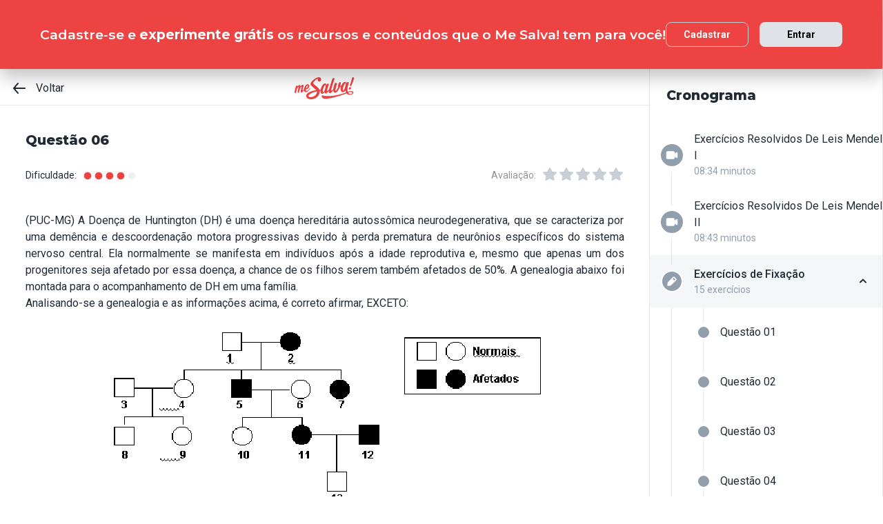

--- FILE ---
content_type: text/html; charset=utf-8
request_url: https://www.mesalva.com/app/exercicio/exlmex6-54449
body_size: 7301
content:
<!DOCTYPE html><html lang="pt-BR"><head><meta charSet="utf-8"/><meta http-equiv="X-UA-Compatible" content="IE=edge"/><meta property="theme-color" content="var(--color-primary-500)"/><meta name="viewport" content="minimum-scale=1, initial-scale=1, width=device-width, shrink-to-fit=no, user-scalable=no, viewport-fit=cover"/><link rel="shortcut icon" type="image/x-icon" href="/app/favicon.ico"/><link rel="icon" type="image/png" sizes="16x16" href="/app/favicon-16x16.png"/><link rel="icon" type="image/png" sizes="32x32" href="/app//favicon-32x32.png"/><link rel="apple-touch-startup-image" href="/app/images/apple_splash_2048.png" sizes="2048x2732"/><link rel="apple-touch-startup-image" href="/app/images/apple_splash_1668.png" sizes="1668x2224"/><link rel="apple-touch-startup-image" href="/app/images/apple_splash_1536.png" sizes="1536x2048"/><link rel="apple-touch-startup-image" href="/app/images/apple_splash_1125.png" sizes="1125x2436"/><link rel="apple-touch-startup-image" href="/app/images/apple_splash_1242.png" sizes="1242x2208"/><link rel="apple-touch-startup-image" href="/app/images/apple_splash_750.png" sizes="750x1334"/><link rel="apple-touch-startup-image" href="/app/images/apple_splash_640.png" sizes="640x1136"/><title>EXLMEX6: (PUC-MG) A Doença de Huntington</title><meta name="title" content="EXLMEX6: (PUC-MG) A Doença de Huntington"/><meta name="description" content="(PUC-MG) A Doença de Huntington (DH) é uma doença hereditária autossômica neurodegenerativa, que se caracteriza por uma demência e descoordenação motora progress"/><link rel="canonical" href="https://www.mesalva.com/app/exercicio/exlmex6-54449"/><meta property="og:type" content="website"/><meta property="og:url" content="https://www.mesalva.com"/><meta property="og:title" content="EXLMEX6: (PUC-MG) A Doença de Huntington"/><meta property="og:site_name" content="EXLMEX6: (PUC-MG) A Doença de Huntington"/><meta property="og:description" content="(PUC-MG) A Doença de Huntington (DH) é uma doença hereditária autossômica neurodegenerativa, que se caracteriza por uma demência e descoordenação motora progress"/><meta property="og:image"/><meta property="twitter:card" content="summary_large_image"/><meta property="twitter:url" content="https://www.mesalva.com"/><meta property="twitter:title" content="EXLMEX6: (PUC-MG) A Doença de Huntington"/><meta property="twitter:description" content="(PUC-MG) A Doença de Huntington (DH) é uma doença hereditária autossômica neurodegenerativa, que se caracteriza por uma demência e descoordenação motora progress"/><meta property="twitter:image"/><meta name="next-head-count" content="29"/><meta charSet="utf-8"/><link rel="shortcut icon" href="https://mesalva.com/favicon.ico" type="image/x-icon"/><link rel="icon" href="https://mesalva.com/favicon.ico" type="image/x-icon"/><meta http-equiv="X-UA-Compatible" content="IE=edge"/><link rel="preload" href="/app/_next/static/css/562135bf303c91df.css" as="style"/><link rel="stylesheet" href="/app/_next/static/css/562135bf303c91df.css" data-n-g=""/><noscript data-n-css=""></noscript><script defer="" nomodule="" src="/app/_next/static/chunks/polyfills-5cd94c89d3acac5f.js"></script><script defer="" src="/app/_next/static/chunks/425.ce95921f33493769.js"></script><script src="/app/_next/static/chunks/webpack-04184eec5f32bd69.js" defer=""></script><script src="/app/_next/static/chunks/framework-756e481a24902eb1.js" defer=""></script><script src="/app/_next/static/chunks/main-98765cf95f7dc02c.js" defer=""></script><script src="/app/_next/static/chunks/pages/_app-fa32a60039a5c3d4.js" defer=""></script><script src="/app/_next/static/chunks/777-aec7e0616d128345.js" defer=""></script><script src="/app/_next/static/chunks/pages/%5B...content%5D-2950bce95f70e58b.js" defer=""></script><script src="/app/_next/static/8q2RpkLRDsHJO4jh8X326/_buildManifest.js" defer=""></script><script src="/app/_next/static/8q2RpkLRDsHJO4jh8X326/_ssgManifest.js" defer=""></script><script src="/app/_next/static/8q2RpkLRDsHJO4jh8X326/_middlewareManifest.js" defer=""></script></head><body><div id="__next" data-reactroot=""><meta property="google-site-verification" content="7xa_GKTHjFJ2Uk286oo7ggGv3myPaovi_h7doBgJ-0A"/><script async="" src="https://www.googletagmanager.com/gtag/js?id=UA-40316048-1"></script><script async="" src="https://www.googleoptimize.com/optimize.js?id=GTM-5FVZKQP"></script><script async="" src="https://www.googletagmanager.com/gtm.js?id=GTM-KBRSR8"></script><script type="text/javascript">
      (function(w,l){
        w[l] = w[l] || [];
        w[l].push({
          'gtm.start':new Date().getTime(),
          event:'gtm.js',
          config:'UA-40316048-1',
          event:'optimize.activate'
        });
      })(window,'dataLayer');
    </script><script src="https://l.getsitecontrol.com/5wv1n6mw.js" type="text/javascript" async=""></script><div class="progress-indicator"></div><div class="console-template app-template app-template--lg"><div class="console-template__main"><div class="console-template__header"><div class="console-header"><div class="console-header__inner"><div class="console-header__back-button"><a class="link console-header__back-button__link link--primary" href="/app/painel"><span data-testid="arrow-back" data-name="arrow-back" class="icon mr-md"><svg width="24" height="24" viewBox="0 0 24 24" fill="none" xmlns="http://www.w3.org/2000/svg"><path d="M20 11.0007H6.14L10.77 5.64111C10.9397 5.43691 11.0214 5.17365 10.997 4.90925C10.9726 4.64484 10.8442 4.40095 10.64 4.23123C10.4358 4.06151 10.1725 3.97985 9.90808 4.00423C9.64365 4.02861 9.39974 4.15702 9.23 4.36122L3.23 11.3607C3.19636 11.4084 3.16628 11.4585 3.14 11.5107C3.14 11.5607 3.14 11.5907 3.07 11.6407C3.02467 11.7553 3.00094 11.8773 3 12.0006C3.00094 12.1239 3.02467 12.2459 3.07 12.3606C3.07 12.4106 3.07 12.4406 3.14 12.4906C3.16628 12.5427 3.19636 12.5928 3.23 12.6406L9.23 19.64C9.32402 19.7529 9.44176 19.8437 9.57485 19.9059C9.70793 19.9681 9.85309 20.0002 10 20C10.2337 20.0005 10.4601 19.9191 10.64 19.77C10.7413 19.6861 10.825 19.583 10.8863 19.4666C10.9477 19.3503 10.9855 19.223 10.9975 19.0921C11.0096 18.9611 10.9957 18.829 10.9567 18.7034C10.9176 18.5778 10.8542 18.4612 10.77 18.3601L6.14 13.0005H20C20.2652 13.0005 20.5196 12.8952 20.7071 12.7077C20.8946 12.5201 21 12.2658 21 12.0006C21 11.7354 20.8946 11.4811 20.7071 11.2936C20.5196 11.1061 20.2652 11.0007 20 11.0007Z" fill="currentColor"></path></svg></span>Voltar</a></div><script type="application/ld+json">{"@context":"https://schema.org","@type":"BreadcrumbList","itemListElement":[{"position":1,"@type":"ListItem","name":"Banco de Provas | Me Salva!","item":"https://www.mesalva.com/app/banco-de-provas"},{"position":2,"@type":"ListItem","name":"Provas Anteriores ENEM","item":"https://www.mesalva.com/app/provas-anteriores-enem"},{"position":3,"@type":"ListItem","name":"EXLM - As Leis de Mendel: Exercícios","item":"https://www.mesalva.com/app/banco-de-provas/exlm-exercicios-resolvidos-sobre-as-leis-de-mendel"},{"position":4,"@type":"ListItem","name":"EXLMEX6: (PUC-MG) A Doença de Huntington","item":"https://www.mesalva.com/app/banco-de-provas/exlmex6-54449"}]}</script><a class="link console-header__brand link--primary" href="/app/app/painel"></a><div></div></div><hr class="divider console-header__divider"/></div><div id="cabecalho"></div></div><main class="console-content console-template__content" id="conteudo"><h1 class="heading heading--size-xs title console-content__title">Questão 06</h1><div class="console-content__header"><div class="range-completion"><span class="caption range-completion__label">Dificuldade:</span><span data-testid="is-completed" data-name="circle" class="icon range-completion__item range-completion__item--is-checked"><svg width="16" height="16" viewBox="0 0 24 24" fill="none" xmlns="http://www.w3.org/2000/svg"><circle cx="12" cy="12" r="8" fill="currentColor"></circle></svg></span><span data-testid="is-completed" data-name="circle" class="icon range-completion__item range-completion__item--is-checked"><svg width="16" height="16" viewBox="0 0 24 24" fill="none" xmlns="http://www.w3.org/2000/svg"><circle cx="12" cy="12" r="8" fill="currentColor"></circle></svg></span><span data-testid="is-completed" data-name="circle" class="icon range-completion__item range-completion__item--is-checked"><svg width="16" height="16" viewBox="0 0 24 24" fill="none" xmlns="http://www.w3.org/2000/svg"><circle cx="12" cy="12" r="8" fill="currentColor"></circle></svg></span><span data-testid="is-completed" data-name="circle" class="icon range-completion__item range-completion__item--is-checked"><svg width="16" height="16" viewBox="0 0 24 24" fill="none" xmlns="http://www.w3.org/2000/svg"><circle cx="12" cy="12" r="8" fill="currentColor"></circle></svg></span><span data-testid="is-empty" data-name="circle" class="icon range-completion__item"><svg width="16" height="16" viewBox="0 0 24 24" fill="none" xmlns="http://www.w3.org/2000/svg"><circle cx="12" cy="12" r="8" fill="currentColor"></circle></svg></span></div><div><div class="rating-star rating-star--is-disabled"><span class="caption rating-star__label">Avaliação:</span><label class="rating-star__icon rating-star__icon--is-disabled" data-testid="label-star"><input type="radio" class="rating-star__radio" data-testid="radio-star" value="1" name="rating" disabled=""/><span data-testid="star" data-name="star" as="button" class="icon rating-star__star"><svg width="24" height="24" viewBox="0 0 24 24" fill="none" xmlns="http://www.w3.org/2000/svg"><path d="M17.56 21C17.4001 21.0007 17.2423 20.9629 17.1 20.89L12 18.22L6.9 20.89C6.56214 21.0677 6.1526 21.0375 5.84443 20.8122C5.53626 20.5869 5.38323 20.2059 5.45 19.83L6.45 14.2L2.33 10.2C2.06806 9.93862 1.97189 9.55393 2.08 9.20002C2.19825 8.83744 2.51242 8.57369 2.89 8.52002L8.59 7.69002L11.1 2.56002C11.2671 2.21503 11.6167 1.99591 12 1.99591C12.3833 1.99591 12.7329 2.21503 12.9 2.56002L15.44 7.68002L21.14 8.51002C21.5176 8.56369 21.8318 8.82744 21.95 9.19002C22.0581 9.54393 21.9619 9.92862 21.7 10.19L17.58 14.19L18.58 19.82C18.6529 20.2028 18.4968 20.5931 18.18 20.82C17.9989 20.9469 17.7809 21.0102 17.56 21Z" fill="currentColor"></path></svg></span></label><label class="rating-star__icon rating-star__icon--is-disabled" data-testid="label-star"><input type="radio" class="rating-star__radio" data-testid="radio-star" value="2" name="rating" disabled=""/><span data-testid="star" data-name="star" as="button" class="icon rating-star__star"><svg width="24" height="24" viewBox="0 0 24 24" fill="none" xmlns="http://www.w3.org/2000/svg"><path d="M17.56 21C17.4001 21.0007 17.2423 20.9629 17.1 20.89L12 18.22L6.9 20.89C6.56214 21.0677 6.1526 21.0375 5.84443 20.8122C5.53626 20.5869 5.38323 20.2059 5.45 19.83L6.45 14.2L2.33 10.2C2.06806 9.93862 1.97189 9.55393 2.08 9.20002C2.19825 8.83744 2.51242 8.57369 2.89 8.52002L8.59 7.69002L11.1 2.56002C11.2671 2.21503 11.6167 1.99591 12 1.99591C12.3833 1.99591 12.7329 2.21503 12.9 2.56002L15.44 7.68002L21.14 8.51002C21.5176 8.56369 21.8318 8.82744 21.95 9.19002C22.0581 9.54393 21.9619 9.92862 21.7 10.19L17.58 14.19L18.58 19.82C18.6529 20.2028 18.4968 20.5931 18.18 20.82C17.9989 20.9469 17.7809 21.0102 17.56 21Z" fill="currentColor"></path></svg></span></label><label class="rating-star__icon rating-star__icon--is-disabled" data-testid="label-star"><input type="radio" class="rating-star__radio" data-testid="radio-star" value="3" name="rating" disabled=""/><span data-testid="star" data-name="star" as="button" class="icon rating-star__star"><svg width="24" height="24" viewBox="0 0 24 24" fill="none" xmlns="http://www.w3.org/2000/svg"><path d="M17.56 21C17.4001 21.0007 17.2423 20.9629 17.1 20.89L12 18.22L6.9 20.89C6.56214 21.0677 6.1526 21.0375 5.84443 20.8122C5.53626 20.5869 5.38323 20.2059 5.45 19.83L6.45 14.2L2.33 10.2C2.06806 9.93862 1.97189 9.55393 2.08 9.20002C2.19825 8.83744 2.51242 8.57369 2.89 8.52002L8.59 7.69002L11.1 2.56002C11.2671 2.21503 11.6167 1.99591 12 1.99591C12.3833 1.99591 12.7329 2.21503 12.9 2.56002L15.44 7.68002L21.14 8.51002C21.5176 8.56369 21.8318 8.82744 21.95 9.19002C22.0581 9.54393 21.9619 9.92862 21.7 10.19L17.58 14.19L18.58 19.82C18.6529 20.2028 18.4968 20.5931 18.18 20.82C17.9989 20.9469 17.7809 21.0102 17.56 21Z" fill="currentColor"></path></svg></span></label><label class="rating-star__icon rating-star__icon--is-disabled" data-testid="label-star"><input type="radio" class="rating-star__radio" data-testid="radio-star" value="4" name="rating" disabled=""/><span data-testid="star" data-name="star" as="button" class="icon rating-star__star"><svg width="24" height="24" viewBox="0 0 24 24" fill="none" xmlns="http://www.w3.org/2000/svg"><path d="M17.56 21C17.4001 21.0007 17.2423 20.9629 17.1 20.89L12 18.22L6.9 20.89C6.56214 21.0677 6.1526 21.0375 5.84443 20.8122C5.53626 20.5869 5.38323 20.2059 5.45 19.83L6.45 14.2L2.33 10.2C2.06806 9.93862 1.97189 9.55393 2.08 9.20002C2.19825 8.83744 2.51242 8.57369 2.89 8.52002L8.59 7.69002L11.1 2.56002C11.2671 2.21503 11.6167 1.99591 12 1.99591C12.3833 1.99591 12.7329 2.21503 12.9 2.56002L15.44 7.68002L21.14 8.51002C21.5176 8.56369 21.8318 8.82744 21.95 9.19002C22.0581 9.54393 21.9619 9.92862 21.7 10.19L17.58 14.19L18.58 19.82C18.6529 20.2028 18.4968 20.5931 18.18 20.82C17.9989 20.9469 17.7809 21.0102 17.56 21Z" fill="currentColor"></path></svg></span></label><label class="rating-star__icon rating-star__icon--is-disabled" data-testid="label-star"><input type="radio" class="rating-star__radio" data-testid="radio-star" value="5" name="rating" disabled=""/><span data-testid="star" data-name="star" as="button" class="icon rating-star__star"><svg width="24" height="24" viewBox="0 0 24 24" fill="none" xmlns="http://www.w3.org/2000/svg"><path d="M17.56 21C17.4001 21.0007 17.2423 20.9629 17.1 20.89L12 18.22L6.9 20.89C6.56214 21.0677 6.1526 21.0375 5.84443 20.8122C5.53626 20.5869 5.38323 20.2059 5.45 19.83L6.45 14.2L2.33 10.2C2.06806 9.93862 1.97189 9.55393 2.08 9.20002C2.19825 8.83744 2.51242 8.57369 2.89 8.52002L8.59 7.69002L11.1 2.56002C11.2671 2.21503 11.6167 1.99591 12 1.99591C12.3833 1.99591 12.7329 2.21503 12.9 2.56002L15.44 7.68002L21.14 8.51002C21.5176 8.56369 21.8318 8.82744 21.95 9.19002C22.0581 9.54393 21.9619 9.92862 21.7 10.19L17.58 14.19L18.58 19.82C18.6529 20.2028 18.4968 20.5931 18.18 20.82C17.9989 20.9469 17.7809 21.0102 17.56 21Z" fill="currentColor"></path></svg></span></label></div></div></div><div class="console-content__body"></div></main></div><div class="console-sidebar console-template__sidebar" id="cronograma"><h3 class="heading heading--size-xs console-sidebar__title">Cronograma</h3><div class="console-list" data-testid="console-list"></div></div></div><div class="console-footer console-template__footer"><div class="navigation-bar navigation-bar--show"><a class="link navigation-bar-item link--custom" href="/app/exercicio/exlmex5-54448?lista=exlmex-exercicios-de-fixacao&amp;modulo=exlm-exercicios-resolvidos-sobre-as-leis-de-mendel"><span data-testid="arrow-back" data-name="arrow-back" class="icon navigation-bar-item__icon"><svg width="24" height="24" viewBox="0 0 24 24" fill="none" xmlns="http://www.w3.org/2000/svg"><path d="M20 11.0007H6.14L10.77 5.64111C10.9397 5.43691 11.0214 5.17365 10.997 4.90925C10.9726 4.64484 10.8442 4.40095 10.64 4.23123C10.4358 4.06151 10.1725 3.97985 9.90808 4.00423C9.64365 4.02861 9.39974 4.15702 9.23 4.36122L3.23 11.3607C3.19636 11.4084 3.16628 11.4585 3.14 11.5107C3.14 11.5607 3.14 11.5907 3.07 11.6407C3.02467 11.7553 3.00094 11.8773 3 12.0006C3.00094 12.1239 3.02467 12.2459 3.07 12.3606C3.07 12.4106 3.07 12.4406 3.14 12.4906C3.16628 12.5427 3.19636 12.5928 3.23 12.6406L9.23 19.64C9.32402 19.7529 9.44176 19.8437 9.57485 19.9059C9.70793 19.9681 9.85309 20.0002 10 20C10.2337 20.0005 10.4601 19.9191 10.64 19.77C10.7413 19.6861 10.825 19.583 10.8863 19.4666C10.9477 19.3503 10.9855 19.223 10.9975 19.0921C11.0096 18.9611 10.9957 18.829 10.9567 18.7034C10.9176 18.5778 10.8542 18.4612 10.77 18.3601L6.14 13.0005H20C20.2652 13.0005 20.5196 12.8952 20.7071 12.7077C20.8946 12.5201 21 12.2658 21 12.0006C21 11.7354 20.8946 11.4811 20.7071 11.2936C20.5196 11.1061 20.2652 11.0007 20 11.0007Z" fill="currentColor"></path></svg></span><p class="text text--size-sm navigation-bar-item__icon">Voltar</p></a><a class="link navigation-bar-item link--custom" href="#conteudo"><span data-testid="file" data-name="file" class="icon navigation-bar-item__icon"><svg width="24" height="24" viewBox="0 0 24 24" fill="none" xmlns="http://www.w3.org/2000/svg"><path d="M19.74 7.33L15.3 2.33C15.2065 2.2264 15.0924 2.14353 14.9649 2.08669C14.8375 2.02986 14.6995 2.00033 14.56 2H6.56C6.22775 1.99603 5.89797 2.05756 5.5895 2.18105C5.28103 2.30455 4.9999 2.4876 4.76218 2.71975C4.52446 2.9519 4.33479 3.22861 4.20402 3.53406C4.07324 3.83952 4.00392 4.16775 4 4.5V19.5C4.00392 19.8322 4.07324 20.1605 4.20402 20.4659C4.33479 20.7714 4.52446 21.0481 4.76218 21.2802C4.9999 21.5124 5.28103 21.6954 5.5895 21.8189C5.89797 21.9424 6.22775 22.004 6.56 22H17.44C17.7723 22.004 18.102 21.9424 18.4105 21.8189C18.719 21.6954 19.0001 21.5124 19.2378 21.2802C19.4755 21.0481 19.6652 20.7714 19.796 20.4659C19.9268 20.1605 19.9961 19.8322 20 19.5V8C19.9994 7.75216 19.9067 7.51339 19.74 7.33V7.33ZM14 4L17.74 8H14.74C14.6353 7.99367 14.5329 7.96656 14.4387 7.92023C14.3446 7.8739 14.2607 7.80929 14.1918 7.73016C14.1229 7.65103 14.0704 7.55898 14.0375 7.45937C14.0046 7.35976 13.9918 7.25459 14 7.15V4Z" fill="currentColor"></path></svg></span><p class="text text--size-sm navigation-bar-item__icon">Conteúdo</p></a><a class="link navigation-bar-item link--custom" href="#cronograma"><span data-testid="list" data-name="list" class="icon navigation-bar-item__icon"><svg width="24" height="24" viewBox="0 0 24 24" fill="none" xmlns="http://www.w3.org/2000/svg"><path d="M4 8C4.55228 8 5 7.55228 5 7C5 6.44772 4.55228 6 4 6C3.44772 6 3 6.44772 3 7C3 7.55228 3.44772 8 4 8Z" fill="currentColor"></path><path d="M4 13C4.55228 13 5 12.5523 5 12C5 11.4477 4.55228 11 4 11C3.44772 11 3 11.4477 3 12C3 12.5523 3.44772 13 4 13Z" fill="currentColor"></path><path d="M4 18C4.55228 18 5 17.5523 5 17C5 16.4477 4.55228 16 4 16C3.44772 16 3 16.4477 3 17C3 17.5523 3.44772 18 4 18Z" fill="currentColor"></path><path d="M20.06 11H7.94C7.42085 11 7 11.4209 7 11.94V12.06C7 12.5791 7.42085 13 7.94 13H20.06C20.5791 13 21 12.5791 21 12.06V11.94C21 11.4209 20.5791 11 20.06 11Z" fill="currentColor"></path><path d="M20.06 16H7.94C7.42085 16 7 16.4209 7 16.94V17.06C7 17.5791 7.42085 18 7.94 18H20.06C20.5791 18 21 17.5791 21 17.06V16.94C21 16.4209 20.5791 16 20.06 16Z" fill="currentColor"></path><path d="M20.06 6H7.94C7.42085 6 7 6.42085 7 6.94V7.06C7 7.57915 7.42085 8 7.94 8H20.06C20.5791 8 21 7.57915 21 7.06V6.94C21 6.42085 20.5791 6 20.06 6Z" fill="currentColor"></path></svg></span><p class="text text--size-sm navigation-bar-item__icon">Lista</p></a><div class="navigation-bar-item"><div class="toggle-dropdown toggle-dropdown--is-right toggle-dropdown--is-above"><button class="btn btn--neutral btn--size-sm btn--is-disabled toggle-btn toggle-btn--variant-text" type="button" disabled="" title="Abrir mais opções para o item" data-testid="toggle-dropdown-button"><span data-testid="more-horizontal" data-name="more-horizontal" class="icon btn__icon"><svg width="16" height="16" viewBox="0 0 24 24" fill="none" xmlns="http://www.w3.org/2000/svg"><path d="M12 14C13.1046 14 14 13.1046 14 12C14 10.8954 13.1046 10 12 10C10.8954 10 10 10.8954 10 12C10 13.1046 10.8954 14 12 14Z" fill="currentColor"></path><path d="M19 14C20.1046 14 21 13.1046 21 12C21 10.8954 20.1046 10 19 10C17.8954 10 17 10.8954 17 12C17 13.1046 17.8954 14 19 14Z" fill="currentColor"></path><path d="M5 14C6.10457 14 7 13.1046 7 12C7 10.8954 6.10457 10 5 10C3.89543 10 3 10.8954 3 12C3 13.1046 3.89543 14 5 14Z" fill="currentColor"></path></svg></span><span class="btn__content">Mais</span></button></div></div><a class="link navigation-bar-item link--custom" href="/app/exercicio/exlmex7-54450?lista=exlmex-exercicios-de-fixacao&amp;modulo=exlm-exercicios-resolvidos-sobre-as-leis-de-mendel"><span data-testid="arrow-forward" data-name="arrow-forward" class="icon navigation-bar-item__icon"><svg width="24" height="24" viewBox="0 0 24 24" fill="none" xmlns="http://www.w3.org/2000/svg"><path d="M4 12.9993H17.86L13.23 18.3589C13.146 18.46 13.0826 18.5767 13.0437 18.7022C13.0047 18.8278 12.9909 18.9598 13.003 19.0908C13.0274 19.3552 13.1558 19.599 13.36 19.7688C13.5642 19.9385 13.8275 20.0201 14.0919 19.9958C14.3564 19.9714 14.6003 19.843 14.77 19.6388L20.77 12.6393C20.8036 12.5916 20.8337 12.5415 20.86 12.4893C20.86 12.4393 20.91 12.4093 20.93 12.3593C20.9753 12.2447 20.9991 12.1227 21 11.9994C20.9991 11.8761 20.9753 11.7541 20.93 11.6394C20.93 11.5894 20.88 11.5594 20.86 11.5094C20.8337 11.4573 20.8036 11.4072 20.77 11.3594L14.77 4.35997C14.676 4.2471 14.5582 4.15633 14.4252 4.09411C14.2921 4.03189 14.1469 3.99976 14 4C13.7663 3.99955 13.5399 4.08091 13.36 4.22998C13.2587 4.31392 13.175 4.41701 13.1137 4.53335C13.0523 4.64969 13.0145 4.77698 13.0025 4.90795C12.9904 5.03891 13.0043 5.17097 13.0433 5.29657C13.0824 5.42216 13.1458 5.53882 13.23 5.63985L17.86 10.9995H4C3.73478 10.9995 3.48043 11.1048 3.29289 11.2923C3.10536 11.4799 3 11.7342 3 11.9994C3 12.2646 3.10536 12.5189 3.29289 12.7064C3.48043 12.8939 3.73478 12.9993 4 12.9993Z" fill="currentColor"></path></svg></span><p class="text text--size-sm navigation-bar-item__icon">Próximo</p></a></div></div></div><script id="__NEXT_DATA__" type="application/json">{"props":{"pageProps":{"component":"ConsoleTemplate","title":"EXLMEX6: (PUC-MG) A Doença de Huntington","description":"(PUC-MG) A Doença de Huntington (DH) é uma doença hereditária autossômica neurodegenerativa, que se caracteriza por uma demência e descoordenação motora progress","image":null,"breadcrumb":[{"label":"Voltar","href":"/app/painel"}],"ldjsonBreadcrumb":[{"name":"Banco de Provas | Me Salva!","item":"https://www.mesalva.com/app/banco-de-provas"},{"name":"Provas Anteriores ENEM","item":"https://www.mesalva.com/app/provas-anteriores-enem"},{"name":"EXLM - As Leis de Mendel: Exercícios","item":"https://www.mesalva.com/app/banco-de-provas/exlm-exercicios-resolvidos-sobre-as-leis-de-mendel"},{"name":"EXLMEX6: (PUC-MG) A Doença de Huntington","item":"https://www.mesalva.com/app/banco-de-provas/exlmex6-54449"}],"canonical":"https://www.mesalva.com/app/exercicio/exlmex6-54449","content":{"difficulty":4,"title":"Questão 06","seoTitle":null,"eventSlug":"contents/exercises/exlmex6-54449?item_token=exlmex-exercicios-de-fixacao\u0026node_module_token=exlm-exercicios-resolvidos-sobre-as-leis-de-mendel","ratingSlug":"contents/rating/exlmex6-54449?context=/app/painel","children":[{"component":"ExerciseList","eventSlug":"contents/exercises/exlmex6-54449?item_token=exlmex-exercicios-de-fixacao\u0026node_module_token=exlm-exercicios-resolvidos-sobre-as-leis-de-mendel","nextButton":{"label":"Próximo exercício","href":"/app/exercicio/exlmex7-54450?lista=exlmex-exercicios-de-fixacao\u0026modulo=exlm-exercicios-resolvidos-sobre-as-leis-de-mendel"},"id":"exlmex6","hasVideoResolution":false,"controller":"getBffApi","endpoint":"user/contents/access/exlmex6-54449","access":"fetching","resolution":[{"component":"DangerousHTML","html":"\u003cp style=\"text-align: justify; \"\u003eA resposta correta é D! A informação passa no enunciado indica que 50% dos filhos dos afetados têm chance de também serem afetados, isso indica que é uma doença que apresenta dominância, então indivíduos heterozigotos serão afetados por esse caráter. No enunciado também diz que é uma doença autossômica, não não será ligada ao cromossomo X! Veja na imagem os cruzamentos indicados nas alternativas C e D!\u003c/p\u003e\u003cp style=\"text-align: center;\"\u003e\u003cimg src=\"https://cdn.mesalva.com/uploads/image/MjAyMC0xMi0yNSAxNDowODozMiArMDAwMDYzNzYxOA%3D%3D%0A.png\" data-filename=\"40903\" style=\"width: 450px;\"\u003e\u003c/p\u003e\u003cp style=\"text-align: justify;\"\u003eAlternativa C: 11 (Aa) x 12 (Aa) ----\u0026gt; Filha normal\u0026nbsp;\u003cimg id=\"latex-885\" src=\"https://cdn.mesalva.com/uploads/image/MjAyMC0xMi0yNSAxNDoxMzo1NCArMDAwMDcxNjM4Mw%3D%3D%0A.png\" data-latex=\"%5Cfrac%7B1%7D%7B8%7D\" data-size=\"0.6\"\u003e\u003c/p\u003e\u003cp style=\"text-align: center;\"\u003e\u003cimg id=\"latex-648\" src=\"https://cdn.mesalva.com/uploads/image/MjAyMC0xMi0yNSAxNDoxMzo1NCArMDAwMDc0ODMxNw%3D%3D%0A.png\" data-latex=\"%5Cbegin%7Bmatrix%7D%20\u0026amp;%20A%20\u0026amp;%20a%20%5C%5C%20A%20\u0026amp;%20AA%20\u0026amp;%20Aa%20%5C%5C%20a%20\u0026amp;%20Aa%20\u0026amp;%20aa%5Cend%7Bmatrix%7D%5Cimplies%20%5Cfrac%7B1%7D%7B2%7D%20%5Ctext%7B%20Filha%20%7D%20%5Cfrac%7B1%7D%7B4%7D%5Ccdot%5Cfrac%7B1%7D%7B2%7D=%5Cfrac%7B1%7D%7B8%7D\" data-size=\"0.8\" style=\"text-align: left;\"\u003e\u003c/p\u003e\u003cp style=\"text-align: justify;\"\u003eAlternativa D: 13 (aa) x 9 (aa) ----\u0026gt; Descendentes afetados\u0026nbsp;\u003cimg id=\"latex-490\" src=\"https://cdn.mesalva.com/uploads/image/MjAyMC0xMi0yNSAxNDoxMzo1NCArMDAwMDk3Njk5MA%3D%3D%0A.png\" data-latex=\"%5Cfrac%7B1%7D%7B4%7D\" data-size=\"0.6\"\u003e\u003c/p\u003e\u003cp style=\"text-align: justify;\"\u003eaa x aa = Homozigotos não afetados -----\u0026gt; Não há probabilidade de nascer descendentes afetados!\u003c/p\u003e\u003cp style=\"text-align: center;\"\u003e\u003cimg id=\"latex-596\" src=\"https://cdn.mesalva.com/uploads/image/MjAyMC0xMi0yNSAxNDoxMzo1NCArMDAwMDc0ODI5Nw%3D%3D%0A.png\" data-latex=\"%5Cbegin%7Bmatrix%7D%20\u0026amp;%20a%20\u0026amp;%20a%5C%5C%20a%20\u0026amp;%20aa%20\u0026amp;%20aa%5C%5C%20a%20\u0026amp;%20aa%20\u0026amp;%20aa%20%5Cend%7Bmatrix%7D\" data-size=\"0.8\" style=\"text-align: left;\"\u003e\u003cbr\u003e\u003c/p\u003e","as":"div"}],"text":"\u003cp\u003e\u003cdiv style=\"text-align: justify;\"\u003e(PUC-MG) A Doença de Huntington (DH) é uma doença hereditária autossômica neurodegenerativa, que se caracteriza por uma demência e descoordenação motora progressivas devido à perda prematura de neurônios específicos do sistema nervoso central. Ela normalmente se manifesta em indivíduos após a idade reprodutiva e, mesmo que apenas um dos progenitores seja afetado por essa doença, a chance de os filhos serem também afetados de 50%. A genealogia abaixo foi montada para o acompanhamento de DH em uma família.\u003c/div\u003e\u003cdiv style=\"text-align: justify;\"\u003eAnalisando-se a genealogia e as informações acima, é correto afirmar, EXCETO:\u003c/div\u003e\u003c/p\u003e\u003cp style=\"text-align: center; \"\u003e\u003cimg src=\"https://cdn.mesalva.com/uploads/image/MjAxNy0wNS0xMCAxNDoxNTo1OSArMDAwMDI1ODQ4Mw%3D%3D%0A.png\" data-filename=\"EXGVEX6-e.png\" style=\"width: 50%;\"\u003e \u003c/p\u003e\u003cp\u003e\u003c/p\u003e\u003cp\u003e\u003c/p\u003e","list":[{"id":"259451","letter":"A","children":"Indivíduos heterozigotos são sempre afetados por esse caráter.","isCorrect":false},{"id":"259452","letter":"B","children":"O gene que determina esse caráter não está presente no cromossomo X.","isCorrect":false},{"id":"259453","letter":"C","children":"A chance de o casal 11 x 12 ter uma filha normal é de 1/8.","isCorrect":false},{"id":"259454","letter":"D","children":"O cruzamento dos indivíduos 13 e 9 pode produzir 1/4 de descendentes afetados.","isCorrect":true},{"id":"259455","letter":"E","children":"-","isCorrect":false}]},{"component":"Divider"},{"component":"MediumReport","href":"https://www.mesalva.com/redirect/typeform/CczOaGsk?permalink=ensino-medio%2F3o-ano%2Fbiologia%2Fexlm-exercicios-resolvidos-sobre-as-leis-de-mendel%2Fexlmex-exercicios-de-fixacao%2Fexlmex6\u0026token=exlmex6-54449"}]},"sidebar":{"eventSlug":"sidebar_events/exlm-exercicios-resolvidos-sobre-as-leis-de-mendel","list":[{"id":"exlm01-exercicios-resolvidos-de-leis-mendel-i","title":"Exercícios Resolvidos De Leis Mendel I","subtitle":"08:34 minutos","href":"/app/aula/exlm01-exercicios-resolvidos-de-leis-mendel-i","iconName":"video","isActive":false,"isOpen":false,"list":null},{"id":"exlm02-exercicios-resolvidos-de-leis-mendel-ii","title":"Exercícios Resolvidos De Leis Mendel II","subtitle":"08:43 minutos","href":"/app/aula/exlm02-exercicios-resolvidos-de-leis-mendel-ii","iconName":"video","isActive":false,"isOpen":false,"list":null},{"id":"exlmex-exercicios-de-fixacao","title":"Exercícios de Fixação","subtitle":"15 exercícios","href":"/app/exercicio/exlmex1-54444?lista=exlmex-exercicios-de-fixacao","iconName":"edit","isActive":true,"isOpen":true,"list":[{"id":"exlmex1","isCorrect":false,"isAnswered":false,"showAnswer":false,"isActive":false,"title":"Questão 01","href":"/app/exercicio/exlmex1-54444?lista=exlmex-exercicios-de-fixacao"},{"id":"exlmex2","isCorrect":false,"isAnswered":false,"showAnswer":false,"isActive":false,"title":"Questão 02","href":"/app/exercicio/exlmex2-54445?lista=exlmex-exercicios-de-fixacao"},{"id":"exlmex3","isCorrect":false,"isAnswered":false,"showAnswer":false,"isActive":false,"title":"Questão 03","href":"/app/exercicio/exlmex3-54446?lista=exlmex-exercicios-de-fixacao"},{"id":"exlmex4","isCorrect":false,"isAnswered":false,"showAnswer":false,"isActive":false,"title":"Questão 04","href":"/app/exercicio/exlmex4-54447?lista=exlmex-exercicios-de-fixacao"},{"id":"exlmex5","isCorrect":false,"isAnswered":false,"showAnswer":false,"isActive":false,"title":"Questão 05","href":"/app/exercicio/exlmex5-54448?lista=exlmex-exercicios-de-fixacao"},{"id":"exlmex6","isCorrect":false,"isAnswered":false,"showAnswer":false,"isActive":true,"title":"Questão 06","href":"/app/exercicio/exlmex6-54449?lista=exlmex-exercicios-de-fixacao"},{"id":"exlmex7","isCorrect":false,"isAnswered":false,"showAnswer":false,"isActive":false,"title":"Questão 07","href":"/app/exercicio/exlmex7-54450?lista=exlmex-exercicios-de-fixacao"},{"id":"exlmex8","isCorrect":false,"isAnswered":false,"showAnswer":false,"isActive":false,"title":"Questão 08","href":"/app/exercicio/exlmex8-54451?lista=exlmex-exercicios-de-fixacao"},{"id":"exlmex9","isCorrect":false,"isAnswered":false,"showAnswer":false,"isActive":false,"title":"Questão 09","href":"/app/exercicio/exlmex9-54452?lista=exlmex-exercicios-de-fixacao"},{"id":"exlmex10","isCorrect":false,"isAnswered":false,"showAnswer":false,"isActive":false,"title":"Questão 10","href":"/app/exercicio/exlmex10-54453?lista=exlmex-exercicios-de-fixacao"},{"id":"exlmex11","isCorrect":false,"isAnswered":false,"showAnswer":false,"isActive":false,"title":"Questão 11","href":"/app/exercicio/exlmex11-54454?lista=exlmex-exercicios-de-fixacao"},{"id":"exlmex12","isCorrect":false,"isAnswered":false,"showAnswer":false,"isActive":false,"title":"Questão 12","href":"/app/exercicio/exlmex12-54455?lista=exlmex-exercicios-de-fixacao"},{"id":"exlmex13","isCorrect":false,"isAnswered":false,"showAnswer":false,"isActive":false,"title":"Questão 13","href":"/app/exercicio/exlmex13-54456?lista=exlmex-exercicios-de-fixacao"},{"id":"exlmex14","isCorrect":false,"isAnswered":false,"showAnswer":false,"isActive":false,"title":"Questão 14","href":"/app/exercicio/exlmex14-54457?lista=exlmex-exercicios-de-fixacao"},{"id":"exlmex15","isCorrect":false,"isAnswered":false,"showAnswer":false,"isActive":false,"title":"Questão 15","href":"/app/exercicio/exlmex15-54458?lista=exlmex-exercicios-de-fixacao"}]}]},"footer":{"navigationBarItems":[{"iconName":"arrow-back","href":"/app/exercicio/exlmex5-54448?lista=exlmex-exercicios-de-fixacao\u0026modulo=exlm-exercicios-resolvidos-sobre-as-leis-de-mendel","text":"Voltar"},{"iconName":"file","text":"Conteúdo","href":"#conteudo"},{"iconName":"list","text":"Lista","href":"#cronograma"},{"type":"dropdown","list":null,"iconName":"more-horizontal","text":"Mais","isAbove":true,"isRight":true},{"iconName":"arrow-forward","href":"/app/exercicio/exlmex7-54450?lista=exlmex-exercicios-de-fixacao\u0026modulo=exlm-exercicios-resolvidos-sobre-as-leis-de-mendel","text":"Próximo"}]},"comment":{"children":[{"component":"ConsoleComments","mediumToken":"exlmex6-54449","access":"fetching","controller":"getBffApi","endpoint":"user/contents/access/exlmex6-54449"}]},"resolvedUrl":"/exercicio/exlmex6-54449"},"__N_SSP":true},"page":"/[...content]","query":{"content":["exercicio","exlmex6-54449"]},"buildId":"8q2RpkLRDsHJO4jh8X326","assetPrefix":"/app","isFallback":false,"dynamicIds":[23425],"gssp":true,"scriptLoader":[]}</script></body></html>

--- FILE ---
content_type: text/plain; charset=utf-8
request_url: https://events.getsitectrl.com/api/v1/events
body_size: 558
content:
{"id":"6705dfffe6f4cd23","user_id":"6705dfffe73d0f18","time":1769920790427,"token":"1769920790.3ad4f275f0cb3bfcbe3d5bfd02463926.6039e66ee217df0c252afb3419dd3e3e","geo":{"ip":"3.138.136.228","geopath":"147015:147763:220321:","geoname_id":4509177,"longitude":-83.0061,"latitude":39.9625,"postal_code":"43215","city":"Columbus","region":"Ohio","state_code":"OH","country":"United States","country_code":"US","timezone":"America/New_York"},"ua":{"platform":"Desktop","os":"Mac OS","os_family":"Mac OS X","os_version":"10.15.7","browser":"Other","browser_family":"ClaudeBot","browser_version":"1.0","device":"Spider","device_brand":"Spider","device_model":"Desktop"},"utm":{}}